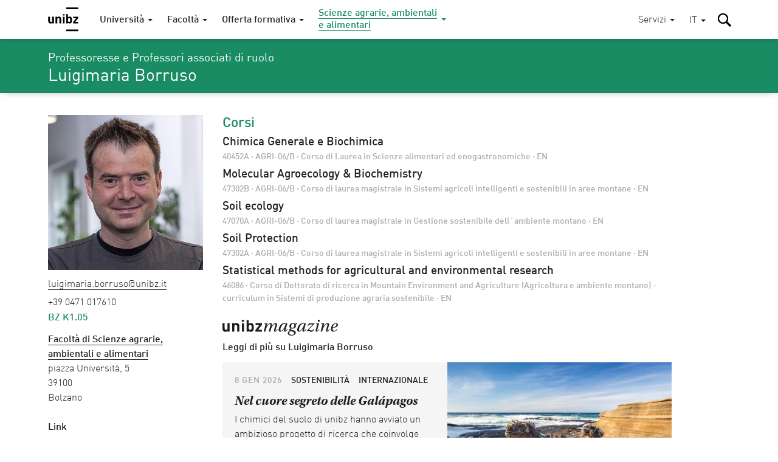

--- FILE ---
content_type: text/html; charset=utf-8
request_url: https://www.unibz.it/it/faculties/agricultural-environmental-food-sciences/academic-staff/person/30124-luigimaria-borruso
body_size: 15923
content:
<!DOCTYPE html><html lang="it-IT"> <head> <base href="https://www.unibz.it/"><!--[if lte IE 6]></base><![endif]--> <title>Luigimaria Borruso / Libera Università di Bolzano</title> <meta name="viewport" content="width=device-width,user-scalable=yes,initial-scale=1"><meta http-equiv="X-UA-Compatible" content="IE=edge"><meta name="apple-mobile-web-app-title" content="unibz"><meta name="application-name" content="unibz"><meta name="pageId" content="54"><meta name="generator" content="Silverstripe CMS" />
<meta http-equiv="Content-Type" content="text/html; charset=utf-8" />

    <link rel="alternate" hreflang="de-de" href="https://www.unibz.it/de/faculties/agricultural-environmental-food-sciences/academic-staff/" />

    <link rel="alternate" hreflang="en-gb" href="https://www.unibz.it/en/faculties/agricultural-environmental-food-sciences/academic-staff/" />

    <link rel="alternate" hreflang="it-it" href="https://www.unibz.it/it/faculties/agricultural-environmental-food-sciences/academic-staff/" />

    <link rel="alternate" hreflang="lld-it" href="https://www.unibz.it/lld/faculties/agricultural-environmental-food-sciences/academic-staff/" />

 <link rel="canonical" href="https://www.unibz.it/it/faculties/agricultural-environmental-food-sciences/academic-staff/person/30124-luigimaria-borruso"><meta property="og:type" content="website"><meta property="og:url" content="https://www.unibz.it/it/faculties/agricultural-environmental-food-sciences/academic-staff/person/30124-luigimaria-borruso"><meta name="twitter:url" content="https://www.unibz.it/it/faculties/agricultural-environmental-food-sciences/academic-staff/person/30124-luigimaria-borruso"><meta property="og:locale" content="it_IT">  <meta property="og:title" content="Luigimaria Borruso | Scienze agrarie, ambientali e alimentari"><meta name="twitter:title" content="Luigimaria Borruso | Scienze agrarie, ambientali e alimentari">    <meta property="og:image" content="https://www.unibz.it/assets/Profiles/luigimaria-borruso/Borruso-Luigi-Maria__FocusFillMaxWyIwLjAwIiwiMC4wMCIsMTIwMCw2MzBd.jpg"><meta name="twitter:image" content="https://www.unibz.it/assets/Profiles/luigimaria-borruso/Borruso-Luigi-Maria__FocusFillMaxWyIwLjAwIiwiMC4wMCIsMTIwMCw2MzBd.jpg">    <meta property="og:description" content="Benvenuti nel sito di unibz"><meta name="twitter:description" content="Benvenuti nel sito di unibz">  <meta name="twitter:card" content="summary_large_image">  <meta property="fb:app_id" content="129752476166">  <link rel="preload" href="_resources/themes/unibz/fonts/DINWebPro.woff" as="font" type="font/woff" crossorigin><link rel="preload" href="_resources/themes/unibz/fonts/DINWebPro-Light.woff" as="font" type="font/woff" crossorigin><link rel="preload" href="_resources/themes/unibz/fonts/DINWebPro-Medium.woff" as="font" type="font/woff" crossorigin>    <meta name="breakpoints-helper" content="bph" class="breakpoints-helper js-breakpoints"><meta name="referrer" content="no-referrer"><meta name="google-site-verification" content="JaftJ11qwjQsvVaJ9oi8A5zb65fcNYEb0L2ep3CD4ns">  <link rel="apple-touch-icon" sizes="57x57" href="_resources/themes/unibz/images/fav/apple-touch-icon-57x57.png"><link rel="apple-touch-icon" sizes="60x60" href="_resources/themes/unibz/images/fav/apple-touch-icon-60x60.png"><link rel="apple-touch-icon" sizes="72x72" href="_resources/themes/unibz/images/fav/apple-touch-icon-72x72.png"><link rel="apple-touch-icon" sizes="76x76" href="_resources/themes/unibz/images/fav/apple-touch-icon-76x76.png"><link rel="apple-touch-icon" sizes="114x114" href="_resources/themes/unibz/images/fav/apple-touch-icon-114x114.png"><link rel="apple-touch-icon" sizes="120x120" href="_resources/themes/unibz/images/fav/apple-touch-icon-120x120.png"><link rel="apple-touch-icon" sizes="144x144" href="_resources/themes/unibz/images/fav/apple-touch-icon-144x144.png"><link rel="apple-touch-icon" sizes="152x152" href="_resources/themes/unibz/images/fav/apple-touch-icon-152x152.png"><link rel="apple-touch-icon" sizes="180x180" href="_resources/themes/unibz/images/fav/apple-touch-icon-180x180.png"><link rel="icon" type="image/png" href="_resources/themes/unibz/images/fav/favicon-32x32.png" sizes="32x32"><link rel="icon" type="image/png" href="_resources/themes/unibz/images/fav/favicon-194x194.png" sizes="194x194"><link rel="icon" type="image/png" href="_resources/themes/unibz/images/fav/favicon-96x96.png" sizes="96x96"><link rel="icon" type="image/png" href="_resources/themes/unibz/images/fav/android-chrome-192x192.png" sizes="192x192"><link rel="icon" type="image/png" href="_resources/themes/unibz/images/fav/favicon-16x16.png" sizes="16x16"><link rel="shortcut icon" href="_resources/themes/unibz/images/fav/favicon.ico"><link rel="manifest" href="_resources/themes/unibz/images/fav/manifest.json"><meta name="msapplication-TileColor" content="#007be4"><meta name="msapplication-TileImage" content="_resources/themes/unibz/images/fav/mstile-144x144.png"><meta name="msapplication-config" content="_resources/themes/unibz/images/fav/browserconfig.xml"><link rel="mask-icon" href="_resources/themes/unibz/images/fav/safari-pinned-tab.svg" color="#007be4"><link rel="preload" href="/_resources/themes/unibz/css/main.css?m=1768560145" as="style">    <link rel="stylesheet" type="text/css" href="/_resources/themes/unibz/css/main.css?m=1768560145" />
</head> <body class="l-frame t-agr " data-token="bba6f611b8a7e1dba9c0b65e649268191ac21cc4"> <header class="header js-header"><a href="/it/faculties/agricultural-environmental-food-sciences/academic-staff/person/30124-luigimaria-borruso#MainContent" class="header_skipLink"> Skip to content </a><div class="header_inner l-container">  <h1 class="header_logo"><a class="header_logoLink" href="/it/"><span class="u-sr-only">Libera Università di Bolzano</span>  <svg class="logo " xmlns="http://www.w3.org/2000/svg" viewBox="0 0 65 52"><path d="M38.9 0.2h25.7v3.6H38.9V0.2zM12.6 34.5H9v-1.3c-1 1-2.2 1.5-3.6 1.5 -1.4 0-2.6-0.4-3.5-1.3 -1-1-1.5-2.4-1.5-4.1V20h3.7v8.8c0 0.9 0.3 1.6 0.8 2.1 0.4 0.4 1 0.6 1.6 0.6 0.7 0 1.2-0.2 1.6-0.6 0.5-0.5 0.8-1.1 0.8-2.1V20h3.7V34.5M28.2 34.5h-3.7v-8.8c0-0.9-0.3-1.6-0.8-2.1 -0.4-0.4-1-0.6-1.6-0.6 -0.7 0-1.2 0.2-1.6 0.6 -0.5 0.5-0.8 1.2-0.8 2.1v8.8H16V20h3.6v1.3c1-1 2.2-1.5 3.7-1.5 1.4 0 2.6 0.4 3.5 1.3 1 1 1.5 2.4 1.5 4.1V34.5M31.7 14.6h3.7v2.9h-3.7V14.6zM31.7 20h3.7v14.5h-3.7V20zM51.2 27.2c0 1.5-0.1 2.6-0.2 3.3 -0.2 1.2-0.6 2.1-1.3 2.8 -0.9 0.9-2.1 1.3-3.6 1.3 -1.5 0-2.7-0.5-3.6-1.5v1.4h-3.5V14.7h3.7v6.6c0.9-1 2-1.4 3.5-1.4 1.5 0 2.7 0.4 3.5 1.3 0.7 0.6 1.1 1.6 1.3 2.8C51.1 24.7 51.2 25.8 51.2 27.2M47.5 27.2c0-1.3-0.1-2.2-0.3-2.8 -0.4-0.9-1.1-1.4-2.1-1.4 -1.1 0-1.8 0.5-2.1 1.4 -0.2 0.6-0.3 1.5-0.3 2.8 0 1.3 0.1 2.2 0.3 2.8 0.4 0.9 1.1 1.4 2.1 1.4 1.1 0 1.8-0.5 2.1-1.4C47.4 29.4 47.5 28.5 47.5 27.2M64.6 34.5H53.5v-2.7l6.5-8.5h-6.1V20h10.8v2.8L58 31.3h6.6V34.5M38.9 47.4h25.7V51H38.9V47.4z"/></svg>  </a></h1><div class="header_item header_item-mobile"><a href="/it/faculties/agricultural-environmental-food-sciences/academic-staff/person/30124-luigimaria-borruso#" role="button" class="header_trigger js-header-toggler" data-target="#MainNav" data-block-scroll aria-label="Seleziona menù principale"><span class="header_triggerBurger"></span></a></div> <div class="nav js-header-target js-nav js-nav-themeItem noindex header_nav" id="MainNav" data-parent-id="#MainNav"><div class="nav_cover js-nav-themeItem noindex"></div><nav class="nav_inner"><ul class="nav_mainList">   <li class="nav_mainItem">       <a class="nav_mainLink js-nav-toggler has-navArrow " data-section="false" href="/it/" data-target="#Item-home-1"  ><span>Università</span></a><div class="nav_subContainer nav_subContainer-main js-nav-target noindex" id="Item-home-1"><ul class="nav_subList nav_subList-main">  <li class="nav_subItem"><a class="nav_subLink nav_subLink-large" href="/it/home/profile/"><span>Profilo</span> </a>  </li>  <li class="nav_subItem"><a class="nav_subLink nav_subLink-large" href="/it/home/organisation/"><span>Organizzazione</span> </a>  </li>  <li class="nav_subItem"><a class="nav_subLink nav_subLink-large" href="/it/home/research/"><span>Ricerca</span> </a>  </li>  <li class="nav_subItem"><a class="nav_subLink nav_subLink-large" href="/it/home/companies-and-partnerships/"><span>Aziende e cooperazioni</span> </a>  </li>  <li class="nav_subItem"><a class="nav_subLink nav_subLink-large" href="/it/home/sunrise-alliance/"><span>Alleanza SUNRISE</span> </a>  </li>  <li class="nav_subItem"><a class="nav_subLink nav_subLink-large" href="/it/home/sustainability-unibz/"><span>Sostenibilità a unibz</span> </a>  </li>  <li class="nav_subItem"><a class="nav_subLink nav_subLink-large" href="/it/home/third-mission/"><span>Terza missione</span> </a>  </li>  <li class="nav_subItem"><a class="nav_subLink nav_subLink-large" href="/it/home/alumni/"><span>Alumni</span> </a>  </li>  <li class="nav_subItem"><a class="nav_subLink nav_subLink-large" href="/it/home/position-calls/"><span>Lavora con noi</span> </a>  </li>  <li class="nav_subItem"><a class="nav_subLink nav_subLink-large" href="/it/home/assignments/"><span>Conferimento incarichi e gare</span> </a>  </li>  <li class="nav_subItem"><a class="nav_subLink nav_subLink-large" href="https://www.unibzmagazine.it"><span>Magazine</span> </a>  </li>  <li class="nav_subItem"><a class="nav_subLink nav_subLink-large" href="/it/home/5x1000/"><span>5x1000 e donazioni</span> </a>  </li>  <li class="nav_subItem"><a class="nav_subLink nav_subLink-large" href="/it/home/quality-assurance/"><span> Assicurazione Qualità</span> </a>  </li>  </ul></div>    </li>  <li class="nav_mainItem">       <a class="nav_mainLink js-nav-toggler has-navArrow " data-section="false" href="/it/faculties/" data-target="#Item-faculties-2"  ><span>Facoltà</span></a><div class="nav_subContainer nav_subContainer-main js-nav-target noindex" id="Item-faculties-2"><ul class="nav_subList nav_subList-main">  <li class="nav_subItem"><a class="nav_subLink nav_subLink-large" href="/it/faculties/agricultural-environmental-food-sciences/"><span>Scienze agrarie, ambientali e alimentari</span> </a>  </li>  <li class="nav_subItem"><a class="nav_subLink nav_subLink-large" href="/it/faculties/design-art/"><span>Design e Arti</span> </a>  </li>  <li class="nav_subItem"><a class="nav_subLink nav_subLink-large" href="/it/faculties/economics-management/"><span>Economia</span> </a>  </li>  <li class="nav_subItem"><a class="nav_subLink nav_subLink-large" href="/it/faculties/education/"><span>Scienze della Formazione</span> </a>  </li>  <li class="nav_subItem"><a class="nav_subLink nav_subLink-large" href="/it/faculties/engineering/"><span>Ingegneria</span> </a>  </li>  </ul></div>    </li>  <li class="nav_mainItem">    <a class="nav_mainLink js-nav-toggler has-navArrow" href="/it/offerta-formativa/" data-target="#SecondaryItem-offerta-formativa-3"><span>Offerta formativa</span></a><div class="nav_subContainer nav_subContainer-main js-nav-target noindex" id="SecondaryItem-offerta-formativa-3"><ul class="nav_subList nav_subList-main">  <li class="nav_subItem nav_subItem-inline">  <a class="nav_subLink nav_subLink-inline has-navArrow js-nav-subToggler" href="/it/faculties/agricultural-environmental-food-sciences/bachelor-food-enogastronomy-sciences/" data-section="false" data-target="#TertiaryItem-Bachelor-0"><span>  Laurea  </span></a><div class="nav_subContainer nav_subContainer-grid js-nav-subTarget noindex" id="TertiaryItem-Bachelor-0"><ul class="nav_subList nav_subList-grid">  <li class="nav_subItem nav_subItem-grid"><a class="nav_subLink" href="/it/faculties/agricultural-environmental-food-sciences/bachelor-food-enogastronomy-sciences/"><span class="u-fw-bold nav_subLabel">AGR</span> <span>  Scienze alimentari ed enogastronomiche  </span></a></li>  <li class="nav_subItem nav_subItem-grid"><a class="nav_subLink" href="/it/faculties/agricultural-environmental-food-sciences/bachelor-sustainable-agriculture-forestry-mountain-environments/"><span class="u-fw-bold nav_subLabel">AGR</span> <span>  Agricoltura sostenibile e Gestione forestale in Ambiente montano  </span></a></li>  <li class="nav_subItem nav_subItem-grid"><a class="nav_subLink" href="/it/faculties/design-art/bachelor-art/"><span class="u-fw-bold nav_subLabel">DES</span> <span>  Design e Arti - Curriculum Arte  </span></a></li>  <li class="nav_subItem nav_subItem-grid"><a class="nav_subLink" href="/it/faculties/design-art/bachelor-design/"><span class="u-fw-bold nav_subLabel">DES</span> <span>  Design e Arti - Curriculum Design  </span></a></li>  <li class="nav_subItem nav_subItem-grid"><a class="nav_subLink" href="/it/faculties/economics-management/bachelor-economics-management/"><span class="u-fw-bold nav_subLabel">ECO</span> <span>  Economia e Management  </span></a></li>  <li class="nav_subItem nav_subItem-grid"><a class="nav_subLink" href="/it/faculties/economics-management/bachelor-economics-politics-ethics/"><span class="u-fw-bold nav_subLabel">ECO</span> <span>  Economia, Politica ed Etica  </span></a></li>  <li class="nav_subItem nav_subItem-grid"><a class="nav_subLink" href="/it/faculties/economics-management/bachelor-tourism-sport-event-management/"><span class="u-fw-bold nav_subLabel">ECO</span> <span>  Management del Turismo, dello Sport e degli Eventi  </span></a></li>  <li class="nav_subItem nav_subItem-grid"><a class="nav_subLink" href="/it/faculties/education/bachelor-communication-sciences-culture/"><span class="u-fw-bold nav_subLabel">EDU</span> <span>  Scienze della Comunicazione e Cultura  </span></a></li>  <li class="nav_subItem nav_subItem-grid"><a class="nav_subLink" href="/it/faculties/education/bachelor-social-education/"><span class="u-fw-bold nav_subLabel">EDU</span> <span>  Scienze dell&#039;Educazione  </span></a></li>  <li class="nav_subItem nav_subItem-grid"><a class="nav_subLink" href="/it/faculties/education/bachelor-social-work/"><span class="u-fw-bold nav_subLabel">EDU</span> <span>  Servizio sociale  </span></a></li>  <li class="nav_subItem nav_subItem-grid"><a class="nav_subLink" href="/it/faculties/engineering/bachelor-computer-science/"><span class="u-fw-bold nav_subLabel">ENG</span> <span>  Informatica  </span></a></li>  <li class="nav_subItem nav_subItem-grid"><a class="nav_subLink" href="/it/faculties/engineering/bachelor-electronic-information-engineering/"><span class="u-fw-bold nav_subLabel">ENG</span> <span>  Ingegneria elettronica e dell’Informazione  </span></a></li>  <li class="nav_subItem nav_subItem-grid"><a class="nav_subLink" href="/it/faculties/engineering/bachelor-industrial-mechanical-engineering/"><span class="u-fw-bold nav_subLabel">ENG</span> <span>  Ingegneria industriale meccanica  </span></a></li>  <li class="nav_subItem nav_subItem-grid"><a class="nav_subLink" href="/it/faculties/engineering/bachelor-informatics-management-digital-business/"><span class="u-fw-bold nav_subLabel">ENG</span> <span>  Informatica e Management delle Aziende digitali  </span></a></li>  <li class="nav_subItem nav_subItem-grid"><a class="nav_subLink" href="/it/faculties/engineering/bachelor-wood-technology/"><span class="u-fw-bold nav_subLabel">ENG</span> <span>  Tecnologie del Legno  </span></a></li>  </ul></div>  </li>  <li class="nav_subItem nav_subItem-inline">  <a class="nav_subLink nav_subLink-inline has-navArrow js-nav-subToggler" href="/it/faculties/agricultural-environmental-food-sciences/master-environmental-management-mountain-areas/" data-section="false" data-target="#TertiaryItem-Master-1"><span>  Laurea magistrale  </span></a><div class="nav_subContainer nav_subContainer-grid js-nav-subTarget noindex" id="TertiaryItem-Master-1"><ul class="nav_subList nav_subList-grid">  <li class="nav_subItem nav_subItem-grid"><a class="nav_subLink" href="/it/faculties/agricultural-environmental-food-sciences/master-environmental-management-mountain-areas/"><span class="u-fw-bold nav_subLabel">AGR</span> <span>  Environmental Management of Mountain Areas  </span></a></li>  <li class="nav_subItem nav_subItem-grid"><a class="nav_subLink" href="/it/faculties/agricultural-environmental-food-sciences/master-food-sciences-innovation-authenticity/"><span class="u-fw-bold nav_subLabel">AGR</span> <span>  Food Sciences for Innovation and Authenticity  </span></a></li>  <li class="nav_subItem nav_subItem-grid"><a class="nav_subLink" href="/it/faculties/agricultural-environmental-food-sciences/master-horticultural-science/"><span class="u-fw-bold nav_subLabel">AGR</span> <span>  Horticultural Science (IMaHS)  </span></a></li>  <li class="nav_subItem nav_subItem-grid"><a class="nav_subLink" href="/it/faculties/agricultural-environmental-food-sciences/master-smart-sustainable-agriculture-systems-mountain-areas/"><span class="u-fw-bold nav_subLabel">AGR</span> <span>  Smart Sustainable Agriculture Systems in Mountain Areas  </span></a></li>  <li class="nav_subItem nav_subItem-grid"><a class="nav_subLink" href="/it/faculties/agricultural-environmental-food-sciences/master-viticulture-enology-wine-marketing/"><span class="u-fw-bold nav_subLabel">AGR</span> <span>  Viticulture, Enology and Wine Marketing  </span></a></li>  <li class="nav_subItem nav_subItem-grid"><a class="nav_subLink" href="/it/faculties/design-art/master-critical-creative-practices/"><span class="u-fw-bold nav_subLabel">DES</span> <span>  Critical Creative Practices  </span></a></li>  <li class="nav_subItem nav_subItem-grid"><a class="nav_subLink" href="/it/faculties/design-art/master-eco-social-design/"><span class="u-fw-bold nav_subLabel">DES</span> <span>  Eco-Social Design  </span></a></li>  <li class="nav_subItem nav_subItem-grid"><a class="nav_subLink" href="/it/faculties/economics-management/master-accounting-finance/"><span class="u-fw-bold nav_subLabel">ECO</span> <span>  Accounting e Finanza  </span></a></li>  <li class="nav_subItem nav_subItem-grid"><a class="nav_subLink" href="/it/faculties/economics-management/master-data-analytics-economics-management/"><span class="u-fw-bold nav_subLabel">ECO</span> <span>  Data Analytics for Economics and Management  </span></a></li>  <li class="nav_subItem nav_subItem-grid"><a class="nav_subLink" href="/it/faculties/economics-management/master-entrepreneurship-innovation/"><span class="u-fw-bold nav_subLabel">ECO</span> <span>  Entrepreneurship and Innovation  </span></a></li>  <li class="nav_subItem nav_subItem-grid"><a class="nav_subLink" href="/it/faculties/economics-management/master-public-policy-innovative-governance/"><span class="u-fw-bold nav_subLabel">ECO</span> <span>  Politiche pubbliche e Governance innovativa  </span></a></li>  <li class="nav_subItem nav_subItem-grid"><a class="nav_subLink" href="/it/faculties/economics-management/master-tourism-management/"><span class="u-fw-bold nav_subLabel">ECO</span> <span>  Tourism Management  </span></a></li>  <li class="nav_subItem nav_subItem-grid"><a class="nav_subLink" href="/it/faculties/education/master-primary-education/"><span class="u-fw-bold nav_subLabel">EDU</span> <span>  Scienze della Formazione primaria  </span></a></li>  <li class="nav_subItem nav_subItem-grid"><a class="nav_subLink" href="/it/faculties/education/master-social-work-social-policy/"><span class="u-fw-bold nav_subLabel">EDU</span> <span>  Lavoro sociale e Politiche sociali  </span></a></li>  <li class="nav_subItem nav_subItem-grid"><a class="nav_subLink" href="/it/faculties/engineering/master-computing-data-science/"><span class="u-fw-bold nav_subLabel">ENG</span> <span>  Computing for Data Science  </span></a></li>  <li class="nav_subItem nav_subItem-grid"><a class="nav_subLink" href="/it/faculties/engineering/master-energy-engineering/"><span class="u-fw-bold nav_subLabel">ENG</span> <span>  Energy Engineering  </span></a></li>  <li class="nav_subItem nav_subItem-grid"><a class="nav_subLink" href="/it/faculties/engineering/master-industrial-mechanical-engineering/"><span class="u-fw-bold nav_subLabel">ENG</span> <span>  Industrial Mechanical Engineering  </span></a></li>  <li class="nav_subItem nav_subItem-grid"><a class="nav_subLink" href="/it/faculties/engineering/master-smart-technologies-sports-health/"><span class="u-fw-bold nav_subLabel">ENG</span> <span>  Smart Technologies for Sports and Health    </span></a></li>  <li class="nav_subItem nav_subItem-grid"><a class="nav_subLink" href="/it/faculties/engineering/master-software-engineering/"><span class="u-fw-bold nav_subLabel">ENG</span> <span>  Software Engineering  </span></a></li>  </ul></div>  </li>  <li class="nav_subItem nav_subItem-inline">  <a class="nav_subLink nav_subLink-inline has-navArrow js-nav-subToggler" href="/it/faculties/agricultural-environmental-food-sciences/master-sustainable-management-geo-hydrological-risk-mountain-areas/" data-section="false" data-target="#TertiaryItem-ExecutiveMaster-2"><span>  Executive Master  </span></a><div class="nav_subContainer nav_subContainer-grid js-nav-subTarget noindex" id="TertiaryItem-ExecutiveMaster-2"><ul class="nav_subList nav_subList-grid">  <li class="nav_subItem nav_subItem-grid"><a class="nav_subLink" href="/it/faculties/agricultural-environmental-food-sciences/master-sustainable-management-geo-hydrological-risk-mountain-areas/"><span class="u-fw-bold nav_subLabel">AGR</span> <span>  Gestione sostenibile del Rischio idro-geologico in Ambienti montani  </span></a></li>  <li class="nav_subItem nav_subItem-grid"><a class="nav_subLink" href="/it/faculties/design-art/1st-level-master-future-art-museums/"><span class="u-fw-bold nav_subLabel">DES</span> <span>  Future of Art Museums – FOAM  </span></a></li>  <li class="nav_subItem nav_subItem-grid"><a class="nav_subLink" href="/it/faculties/economics-management/master-digital-socially-sustainable-human-resources-management/"><span class="u-fw-bold nav_subLabel">ECO</span> <span>  Gestione digitale e socialmente sostenibile delle Risorse umane   </span></a></li>  <li class="nav_subItem nav_subItem-grid"><a class="nav_subLink" href="/it/faculties/economics-management/master-european-public-administration/"><span class="u-fw-bold nav_subLabel">ECO</span> <span>  Amministrazione Pubblica Europea per le nuove Generazioni  </span></a></li>  <li class="nav_subItem nav_subItem-grid"><a class="nav_subLink" href="/it/faculties/education/master-edenspaces/"><span class="u-fw-bold nav_subLabel">EDU</span> <span>  Progettazione di Paesaggi educanti tra Pedagogia, Architettura e Design in Dialogo con la Natura – EDENSPACES  </span></a></li>  <li class="nav_subItem nav_subItem-grid"><a class="nav_subLink" href="/it/faculties/engineering/master-fire-safety-engineering/"><span class="u-fw-bold nav_subLabel">ENG</span> <span>  Fire Safety Engineering  </span></a></li>  </ul></div>  </li>  <li class="nav_subItem nav_subItem-inline">  <a class="nav_subLink nav_subLink-inline has-navArrow js-nav-subToggler" href="/it/faculties/agricultural-environmental-food-sciences/phd-in-food-engineering-and-biotechnology/" data-section="false" data-target="#TertiaryItem-PhD-3"><span>  Dottorato di ricerca  </span></a><div class="nav_subContainer nav_subContainer-grid js-nav-subTarget noindex" id="TertiaryItem-PhD-3"><ul class="nav_subList nav_subList-grid">  <li class="nav_subItem nav_subItem-grid"><a class="nav_subLink" href="/it/faculties/agricultural-environmental-food-sciences/phd-in-food-engineering-and-biotechnology/"><span class="u-fw-bold nav_subLabel">AGR</span> <span>  Food Engineering and Biotechnology  </span></a></li>  <li class="nav_subItem nav_subItem-grid"><a class="nav_subLink" href="/it/faculties/agricultural-environmental-food-sciences/phd-mountain-environment-agriculture/"><span class="u-fw-bold nav_subLabel">AGR</span> <span>  Mountain Environment and Agriculture  </span></a></li>  <li class="nav_subItem nav_subItem-grid"><a class="nav_subLink" href="/it/faculties/design-art/phd-experimental-research-design-art-technologies/"><span class="u-fw-bold nav_subLabel">DES</span> <span>  Experimental Research through Design, Art and Technologies  </span></a></li>  <li class="nav_subItem nav_subItem-grid"><a class="nav_subLink" href="/it/faculties/economics-management/phd-economics-finance/"><span class="u-fw-bold nav_subLabel">ECO</span> <span>  Economics and Finance  </span></a></li>  <li class="nav_subItem nav_subItem-grid"><a class="nav_subLink" href="/it/faculties/economics-management/phd-in-management/"><span class="u-fw-bold nav_subLabel">ECO</span> <span>  Management  </span></a></li>  <li class="nav_subItem nav_subItem-grid"><a class="nav_subLink" href="/it/faculties/education/phd-education-social-sciences/"><span class="u-fw-bold nav_subLabel">EDU</span> <span>  Scienze Educative e Sociali  </span></a></li>  <li class="nav_subItem nav_subItem-grid"><a class="nav_subLink" href="/it/faculties/education/phd-linguistics/"><span class="u-fw-bold nav_subLabel">EDU</span> <span>  Linguistica  </span></a></li>  <li class="nav_subItem nav_subItem-grid"><a class="nav_subLink" href="/it/faculties/engineering/phd-advanced-systems-engineering/"><span class="u-fw-bold nav_subLabel">ENG</span> <span>  Advanced-Systems Engineering  </span></a></li>  <li class="nav_subItem nav_subItem-grid"><a class="nav_subLink" href="/it/faculties/engineering/phd-computer-science/"><span class="u-fw-bold nav_subLabel">ENG</span> <span>  Computer Science  </span></a></li>  <li class="nav_subItem nav_subItem-grid"><a class="nav_subLink" href="/it/faculties/engineering/phd-sustainable-energy-technologies/"><span class="u-fw-bold nav_subLabel">ENG</span> <span>  Sustainable Energy and Technologies  </span></a></li>  </ul></div>  </li>  <li class="nav_subItem nav_subItem-inline">  <a class="nav_subLink nav_subLink-inline has-navArrow js-nav-subToggler" href="/it/faculties/education/training-courses-60-cfu/" data-section="false" data-target="#TertiaryItem-LifelongLearning-4"><span>  Apprendimento permanente  </span></a><div class="nav_subContainer nav_subContainer-grid js-nav-subTarget noindex" id="TertiaryItem-LifelongLearning-4"><ul class="nav_subList nav_subList-grid">  <li class="nav_subItem nav_subItem-grid"><a class="nav_subLink" href="/it/faculties/education/training-courses-60-cfu/"><span class="u-fw-bold nav_subLabel">EDU</span> <span>  Percorsi di Formazione iniziale dei Docenti della Scuola secondaria di primo e secondo Grado in Lingua Italiana  </span></a></li>  <li class="nav_subItem nav_subItem-grid"><a class="nav_subLink" href="/it/faculties/education/antropolad/"><span class="u-fw-bold nav_subLabel">EDU</span> <span>  Corso di alta formazione in Lingua e Cultura ladina e Antropologia alpina (ANTROPOLAD)  </span></a></li>  <li class="nav_subItem nav_subItem-grid"><a class="nav_subLink" href="/it/faculties/education/training-course-teaching-qualification-procedure/"><span class="u-fw-bold nav_subLabel">EDU</span> <span>  Percorso formativo per la Procedura Abilitante  </span></a></li>  <li class="nav_subItem nav_subItem-grid"><a class="nav_subLink" href="/it/faculties/education/training-course-substantial-suitability/"><span class="u-fw-bold nav_subLabel">EDU</span> <span>  Percorso formativo per l’Idoneità Sostanziale  </span></a></li>  <li class="nav_subItem nav_subItem-grid"><a class="nav_subLink" href="/it/faculties/education/training-course-primary-school-german-teachers/"><span class="u-fw-bold nav_subLabel">EDU</span> <span>  Corso di formazione per insegnanti di tedesco seconda lingua della scuola primaria in lingua italiana della Provincia di Bolzano  </span></a></li>  <li class="nav_subItem nav_subItem-grid"><a class="nav_subLink" href="/it/faculties/education/teaching-children-special-needs/"><span class="u-fw-bold nav_subLabel">EDU</span> <span>  Percorsi di specializzazione per il sostegno agli alunni e alle alunne con disabilità della scuola dell’infanzia e primaria e della scuola secondaria di I e II grado  </span></a></li>  <li class="nav_subItem nav_subItem-grid"><a class="nav_subLink" href="/it/faculties/engineering/edih-training-artificial-intelligence/"><span class="u-fw-bold nav_subLabel">ENG</span> <span>  EDIH Training - Intelligenza Artificiale  </span></a></li>  <li class="nav_subItem nav_subItem-grid"><a class="nav_subLink" href="/it/faculties/further-courses/studium-generale/"><span class="u-fw-bold nav_subLabel">LLL</span> <span>  Studium Generale  </span></a></li>  <li class="nav_subItem nav_subItem-grid"><a class="nav_subLink" href="/it/faculties/further-courses/senior-students/"><span class="u-fw-bold nav_subLabel">LLL</span> <span>  Senior Students  </span></a></li>  <li class="nav_subItem nav_subItem-grid"><a class="nav_subLink" href="/it/faculties/further-courses/junior-uni/"><span class="u-fw-bold nav_subLabel">LLL</span> <span>  Junior Uni  </span></a></li>  </ul></div>  </li>  </ul></div>    </li>      <li class="nav_mainItem">     <a class="nav_mainLink js-nav-toggler has-navArrow nav_mainLink-theme is-section" data-section="true" href="/it/faculties/agricultural-environmental-food-sciences/" data-target="#Item-agricultural-environmental-food-sciences-38"  data-theme="true"  ><span>Scienze agrarie, ambientali e alimentari</span></a><div class="nav_subContainer nav_subContainer-main js-nav-target noindex" id="Item-agricultural-environmental-food-sciences-38"><ul class="nav_subList nav_subList-main">  <li class="nav_subItem"><a class="nav_subLink nav_subLink-large is-link" href="/it/faculties/agricultural-environmental-food-sciences/bachelor-food-enogastronomy-sciences/"><span>Laurea in Scienze alimentari ed enogastronomiche</span> </a>  </li>  <li class="nav_subItem"><a class="nav_subLink nav_subLink-large is-link" href="/it/faculties/agricultural-environmental-food-sciences/bachelor-sustainable-agriculture-forestry-mountain-environments/"><span>Laurea in Agricoltura sostenibile e Gestione forestale in Ambiente montano</span> </a>  </li>  <li class="nav_subItem"><a class="nav_subLink nav_subLink-large is-link" href="/it/faculties/agricultural-environmental-food-sciences/master-environmental-management-mountain-areas/"><span>Master in Environmental Management of Mountain Areas</span> </a>  </li>  <li class="nav_subItem"><a class="nav_subLink nav_subLink-large is-link" href="/it/faculties/agricultural-environmental-food-sciences/master-food-sciences-innovation-authenticity/"><span>Master in Food Sciences for Innovation and Authenticity</span> </a>  </li>  <li class="nav_subItem"><a class="nav_subLink nav_subLink-large is-link" href="/it/faculties/agricultural-environmental-food-sciences/master-horticultural-science/"><span>Master in Horticultural Science (IMaHS)</span> </a>  </li>  <li class="nav_subItem"><a class="nav_subLink nav_subLink-large is-link" href="/it/faculties/agricultural-environmental-food-sciences/master-smart-sustainable-agriculture-systems-mountain-areas/"><span>Master in Smart Sustainable Agriculture Systems in Mountain Areas</span> </a>  </li>  <li class="nav_subItem"><a class="nav_subLink nav_subLink-large is-link" href="/it/faculties/agricultural-environmental-food-sciences/master-viticulture-enology-wine-marketing/"><span>Master in Viticulture, Enology and Wine Marketing</span> </a>  </li>  <li class="nav_subItem"><a class="nav_subLink nav_subLink-large is-link" href="/it/faculties/agricultural-environmental-food-sciences/master-sustainable-management-geo-hydrological-risk-mountain-areas/"><span>Master di 2° livello in Gestione sostenibile del Rischio idro-geologico in Ambienti montani</span> </a>  </li>  <li class="nav_subItem"><a class="nav_subLink nav_subLink-large is-link" href="/it/faculties/agricultural-environmental-food-sciences/phd-in-food-engineering-and-biotechnology/"><span>PhD in Food Engineering and Biotechnology</span> </a>  </li>  <li class="nav_subItem"><a class="nav_subLink nav_subLink-large is-link" href="/it/faculties/agricultural-environmental-food-sciences/phd-mountain-environment-agriculture/"><span>PhD in Mountain Environment and Agriculture</span> </a>  </li>  <li class="nav_subItem"><a class="nav_subLink nav_subLink-large is-current" href="/it/faculties/agricultural-environmental-food-sciences/academic-staff/"><span>Personale accademico</span> </a>  </li>  <li class="nav_subItem"><a class="nav_subLink nav_subLink-large is-link" href="/it/faculties/agricultural-environmental-food-sciences/faculty-secretariat/"><span>Segreteria di Facoltà</span> </a>  </li>  <li class="nav_subItem"><a class="nav_subLink nav_subLink-large is-link" href="/it/faculties/agricultural-environmental-food-sciences/laboratories-staff/"><span>Staff Laboratori</span> </a>  </li>  <li class="nav_subItem"><a class="nav_subLink nav_subLink-large is-link" href="/it/faculties/agricultural-environmental-food-sciences/faculty-bodies/"><span>Organi di Facoltà</span> </a>  </li>  <li class="nav_subItem"><a class="nav_subLink nav_subLink-large is-link" href="/it/faculties/agricultural-environmental-food-sciences/research/"><span>Ricerca</span> </a>  </li>  <li class="nav_subItem"><a class="nav_subLink nav_subLink-large is-link" href="/it/faculties/agricultural-environmental-food-sciences/esami-di-stato/"><span>Esami di stato</span> </a>  </li>  <li class="nav_subItem"><a class="nav_subLink nav_subLink-large is-link" href="/it/faculties/agricultural-environmental-food-sciences/timetable/"><span>Timetable</span> </a>  </li>  </ul></div>  </li>      <li class="nav_mainItem nav_mainItem-push">     <a class="nav_mainLink js-nav-toggler has-navArrow nav_mainLink-utility" data-section="false" href="/it/services/" data-target="#Item-services-6"  ><span>Servizi</span></a><div class="nav_subContainer nav_subContainer-main js-nav-target noindex" id="Item-services-6"><ul class="nav_subList nav_subList-main">  <li class="nav_subItem"><a class="nav_subLink nav_subLink-large" href="/it/services/orientation/"><span>Orientamento</span> </a>  </li>  <li class="nav_subItem"><a class="nav_subLink nav_subLink-large" href="/it/services/info-for-students/"><span>Info per studenti e studentesse unibz</span> </a>  </li>  <li class="nav_subItem"><a class="nav_subLink nav_subLink-large" href="/it/services/orientation/studying-without-barriers/"><span>Studiare senza barriere</span> </a>  </li>  <li class="nav_subItem"><a class="nav_subLink nav_subLink-large" href="/it/services/orientation/students-with-children/"><span>Studiare con figli</span> </a>  </li>  <li class="nav_subItem"><a class="nav_subLink nav_subLink-large" href="/it/applicants/international/incoming-exchange-students/"><span>Incoming Exchange Students</span> </a>  </li>  <li class="nav_subItem"><a class="nav_subLink nav_subLink-large" href="https://my.scientificnet.org/"><span>My SNS (Portale Student*)</span> </a>  </li>  <li class="nav_subItem"><a class="nav_subLink nav_subLink-large" href="/it/services/press/"><span>Stampa</span> </a>  </li>  <li class="nav_subItem"><a class="nav_subLink nav_subLink-large" href="/it/services/library/"><span>Biblioteca</span> </a>  </li>  <li class="nav_subItem"><a class="nav_subLink nav_subLink-large" href="/it/services/language-centre/"><span>Centro linguistico</span> </a>  </li>  <li class="nav_subItem"><a class="nav_subLink nav_subLink-large" href="/it/services/ict-services/"><span>Servizi ICT</span> </a>  </li>  <li class="nav_subItem"><a class="nav_subLink nav_subLink-large" href="/it/services/unishop/"><span>unishop</span> </a>  </li>  <li class="nav_subItem"><a class="nav_subLink nav_subLink-large" href="/it/services/event-management-lecture-halls/"><span>Organizzazione eventi e gestione spazi</span> </a>  </li>  <li class="nav_subItem"><a class="nav_subLink nav_subLink-large" href="/it/services/recognition-foreign-qualifications/"><span>Riconoscimento titoli esteri</span> </a>  </li>  <li class="nav_subItem"><a class="nav_subLink nav_subLink-large" href="/it/timetable/"><span>Orari delle lezioni</span> </a>  </li>  </ul></div>  </li>   </ul></nav></div>  <div class="header_item header_item-first"> <div class="langDropdown noindex">   <a href="/it/faculties/agricultural-environmental-food-sciences/academic-staff/person/30124-luigimaria-borruso#" role="button" class="langDropdown_trigger js-header-toggler has-navArrow" data-target="#MainLang"><span class="u-sr-only">Seleziona la lingua. Lingua attuale: IT</span><span aria-hidden="true">IT</span> </a>  <ul class="langDropdown_list js-header-target" id="MainLang">      <li class="langDropdown_item"><a class="langDropdown_link" href="/de/faculties/agricultural-environmental-food-sciences/academic-staff/person/30124-luigimaria-borruso" rel="alternate" hreflang="de-de" aria-label="Auf Deutsch"><span aria-hidden="true">DE</span></a></li>      <li class="langDropdown_item"><a class="langDropdown_link" href="/en/faculties/agricultural-environmental-food-sciences/academic-staff/person/30124-luigimaria-borruso" rel="alternate" hreflang="en-gb" aria-label="In English"><span aria-hidden="true">EN</span></a></li>          </ul></div> </div><div class="header_item header_item-second"><a href="/it/faculties/agricultural-environmental-food-sciences/academic-staff/person/30124-luigimaria-borruso#" role="button" class="header_trigger js-header-toggler"  data-target="#MainSearch" data-focus-element=".js-focus-target" aria-label="Seleziona la ricerca"> <svg class="icon icon-search-black header_triggerIcon u-pull-top-quarter"  >  <use xlink:href="_resources/themes/unibz/images/sprite_icons.svg#search-black"></use></svg> <span class="header_triggerBurger header_triggerBurger-closeOnly"></span> </a> <div id="MainSearch" class="mainSearch js-search js-header-target"  data-index="www_unibz_it_n5aq1k2qev_pages_" data-application="N5AQ1K2QEV" data-apikey="e3be08ec2bd482d4db77321b2aecab0e"  ><div class="l-container">  <form class="mainSearch_form" action="https://www.google.de/search" method="get" target="_blank"><input type="text" name="q" class="mainSearch_input js-focus-target" placeholder="Cerca..." autocomplete="off"> <input type="hidden" name="sitesearch" value="https://www.unibz.it/">  <button class="mainSearch_btn" type="submit"> <svg class="icon icon-search-white "  >  <use xlink:href="_resources/themes/unibz/images/sprite_icons.svg#search-white"></use></svg> <span class="u-sr-only"> Cerca </span></button></form><!-- Search results template --><script type="application/javascript" src="/_resources/themes/unibz/js/vendor/iframemanager.js?m=1768560145"></script>
<script type="application/javascript" src="/_resources/themes/unibz/js/main.js?m=1768560145"></script>
<script id="searchResults" type="text/x-dot-template"><div class="mainSearch_resultsHeader">
        <div class="l-container typography">
          <span>{{=it.totalCount}} Risultati per "{{=it.query}}"</span>
        </div>
      </div>
      <div class="l-container typography">
        {{ if(it.hits.length > 0){ }}
          {{ for (var i = 0; i < it.hits.length; i++) { var hit = it.hits[i]; }}
            <div class="mainSearch_resultItem">
              <a href="{{=hit.url}}" class="mainSearch_resultLink">
                  <h4 class="mainSearch_resultTitle">{{=hit.title}}</h4>
                  <p class="mainSearch_resultExcerpt">{{=hit.excerpt}}</p>
              </a>
            </div>
          {{ } }}
          {{ if(it.hasMoreResults){ }}
            <div class="mainSearch_loadMoreContainer">
              <button class="mainSearch_loadMoreBtn js-load-more" type="button"> Carica più risultati </button>
            </div>
          {{ } }}
        {{ } else { }}
          <div class="mainSearch_resultItem"> Nessun risultato </div>
        {{ } }}
      </div></script><!-- Search Results Container --><div class="mainSearch_results"><div class="mainSearch_resultsContainer"></div></div></form></div></div> </div></div></header> <main class="l-main" id="MainContent">  <section id="Organism-356" class="l-sectionLarge"><div class="heroSmall u-bg-theme"><div class="l-container">  <p class="heroSmall_label">Professoresse e Professori associati di ruolo</p>   <h1 class="heroSmall_title">
  
    <span>Luigimaria Borruso</span>
  
</h1>  </div></div></section>   <section id="Organism-Person-54" class="l-section"><div class="l-container"><div class="g-row"><div class="g g-4@md g-3@lg"><div class="g-row">   <div class="g g-8 g-6@sm g-12@md g-6@print"><p class="u-push-btm-half@sm">                                   <img class="u-img-full u-padd-rgt-quarter lazyload"  src="/assets/Profiles/luigimaria-borruso/Borruso-Luigi-Maria__Resampled.jpg" data-src="/assets/Profiles/luigimaria-borruso/Borruso-Luigi-Maria__Resampled.jpg" loading="lazy"  data-srcset="/assets/Profiles/luigimaria-borruso/Borruso-Luigi-Maria__Resampled.jpg 2x" alt="">     </p></div>  <div class="g g-12@md g-6@print">  <p class="u-push-btm-quarter"><a href="&#109;&#x61;&#105;&#x6c;&#116;&#x6f;&#58;&#x6c;&#117;&#x69;&#103;&#x69;&#109;&#x61;&#114;&#x69;&#97;&#x2e;&#98;&#x6f;&#114;&#x72;&#117;&#x73;&#111;&#x40;&#117;&#x6e;&#105;&#x62;&#122;&#x2e;&#105;&#x74;" class="u-td-underline u-tt-lowercase u-wordBreak">&#108;&#x75;&#105;&#x67;&#105;&#x6d;&#97;&#x72;&#105;&#x61;&#46;&#x62;&#111;&#x72;&#114;&#x75;&#115;&#x6f;&#64;&#x75;&#110;&#x69;&#98;&#x7a;&#46;&#x69;&#116;</a> </p>   <p class="u-push-btm-1"><a href="tel:+39 0471 017610">+39 0471 017610</a></p>    <span  class="u-push-btm-none u-tt-caps u-c-theme u-fw-bold" >BZ K1.05</span>   <address class="u-padd-top-half u-push-btm">   <a href="/it/faculties/agricultural-environmental-food-sciences/academic-staff/" class="u-td-underline"><strong>Facoltà di Scienze agrarie, ambientali e alimentari</strong></a>  <br>  piazza Università, 5<br>39100<br>Bolzano</address>    <div class="u-push-btm"><strong>Link</strong><br>  <p class="u-push-btm-half"> <a href="https://webservices.scientificnet.org/rest/uisdata/api/v1/people/30124/cv" class="u-td-underline" target="_blank">Curriculum Vitae</a> </p>    <p class="u-push-btm-half"> <a href="https://bia.unibz.it/esploro/search/outputs?query=any,contains,*&amp;enable_asterisk_search=true&amp;page=1&amp;institution=39UBZ_INST&amp;scope=Research&amp;sort=date_d&amp;facet=facet_esploro_local_field_009,include,Free%20University%20Of%20Bozen%20Bolzano%20Unibz&amp;lang=it&amp;mfacet=facet_creator,include,Luigimaria%20Borruso,1" class="u-td-underline" target="_blank">Tutte le Pubblicazioni</a> </p>     <p class="u-push-btm-half"> <a href="https://www.linkedin.com/in/luigi-borruso-6118a6277/?trk=PROFILE_DROP_DOWN" class="u-td-underline" target="_blank">LinkedIn</a> </p>   <p class="u-push-btm-half"> <a href="https://www.researchgate.net/profile/Luigimaria-Borruso" class="u-td-underline" target="_blank">ResearchGate</a> </p>   <p class="u-push-btm-half"> <a href="https://scholar.google.it/citations?hl=it&amp;user=ifNJPJEAAAAJ&amp;view_op=list_works&amp;sortby=pubdate" class="u-td-underline" target="_blank">Google scholar</a> </p>   <p class="u-push-btm-half"> <a href="https://orcid.org/0000-0002-7445-3454" class="u-td-underline" target="_blank">Orcid</a> </p>   <p class="u-push-btm-half"> <a href="https://www.scopus.com/authid/detail.uri?authorId=29667566300" class="u-td-underline" target="_blank">Scopus</a> </p>  </div>  </div></div></div><div class="g g-7@md g-8@lg g-12@print">   <h2 class="u-h3 u-c-theme">
  
    <span>Corsi</span>
  
</h2> <div class="u-push-btm">  <div class="u-push-btm-quarter"><h2 class="u-h4 u-push-btm-2">  <a href="/it/faculties/agricultural-environmental-food-sciences/course-offering/2025/35319#ExamCode-40452A" class="" >Chimica Generale e Biochimica </a>  </h2><p class="u-fw-bold u-push-btm-none u-fs-sm u-c-mute">40452A · <span class="u-tt-caps">AGRI-06/B</span>  · Corso di Laurea in Scienze alimentari ed enogastronomiche  · EN </p></div>  <div class="u-push-btm-quarter"><h2 class="u-h4 u-push-btm-2">  <a href="/it/faculties/agricultural-environmental-food-sciences/course-offering/2025/35350#ExamCode-47302B" class="" >Molecular Agroecology &amp; Biochemistry </a>  </h2><p class="u-fw-bold u-push-btm-none u-fs-sm u-c-mute">47302B · <span class="u-tt-caps">AGRI-06/B</span>  · Corso di laurea magistrale in Sistemi agricoli intelligenti e sostenibili in aree montane  · EN </p></div>  <div class="u-push-btm-quarter"><h2 class="u-h4 u-push-btm-2">  <a href="/it/faculties/agricultural-environmental-food-sciences/course-offering/2025/36006#ExamCode-47070A" class="" >Soil ecology</a>  </h2><p class="u-fw-bold u-push-btm-none u-fs-sm u-c-mute">47070A · <span class="u-tt-caps">AGRI-06/B</span>  · Corso di laurea magistrale in Gestione sostenibile dell´ambiente montano  · EN </p></div>  <div class="u-push-btm-quarter"><h2 class="u-h4 u-push-btm-2">  <a href="/it/faculties/agricultural-environmental-food-sciences/course-offering/2025/35350#ExamCode-47302A" class="" >Soil Protection </a>  </h2><p class="u-fw-bold u-push-btm-none u-fs-sm u-c-mute">47302A · <span class="u-tt-caps">AGRI-06/B</span>  · Corso di laurea magistrale in Sistemi agricoli intelligenti e sostenibili in aree montane  · EN </p></div>  <div class="u-push-btm-quarter"><h2 class="u-h4 u-push-btm-2">  <a href="/it/faculties/agricultural-environmental-food-sciences/course-offering/2025/34429#ExamCode-46086" class="" >Statistical methods for agricultural and environmental research</a>  </h2><p class="u-fw-bold u-push-btm-none u-fs-sm u-c-mute">46086  · Corso di Dottorato di ricerca in Mountain Environment and Agriculture (Agricoltura e ambiente montano) - curriculum in Sistemi di produzione agraria sostenibile  · EN </p></div>  </div>   <div class="u-push-btm"><div class="magazine-logo-articles">  <svg class="logo " xmlns="http://www.w3.org/2000/svg" viewBox="0 0 187.02 25.89"><defs><style>.cls-1 {
        fill: #1d1d1b;
      }</style></defs><path class="cls-1" d="m8.2,19.53v-1.29c-.91.96-2.2,1.45-3.48,1.45-1.39,0-2.52-.46-3.29-1.23-1.12-1.12-1.42-2.44-1.42-3.96V5.57h3.48v8.44c0,1.9,1.21,2.54,2.3,2.54s2.33-.64,2.33-2.54V5.57h3.48v13.96h-3.4,0Z"/><path class="cls-1" d="m23.89,19.53v-8.44c0-1.9-1.21-2.54-2.3-2.54s-2.33.64-2.33,2.54v8.44h-3.48V5.57h3.4v1.29c.91-.96,2.2-1.45,3.48-1.45,1.39,0,2.52.46,3.29,1.23,1.12,1.12,1.42,2.44,1.42,3.96v8.92h-3.48Z"/><path class="cls-1" d="m31.34,3.19V.35h3.56v2.84h-3.56Zm.05,16.34V5.97h3.48v13.55h-3.48Z"/><path class="cls-1" d="m49.26,18.43c-.78.8-2.01,1.26-3.37,1.26-1.5,0-2.52-.4-3.48-1.47v1.31h-3.37V.46h3.48v6.35c.88-1.02,1.96-1.39,3.37-1.39s2.6.46,3.37,1.26c1.34,1.37,1.45,3.54,1.45,5.87s-.11,4.53-1.45,5.89Zm-4.39-9.88c-2.09,0-2.36,1.74-2.36,3.99s.27,4.02,2.36,4.02,2.36-1.77,2.36-4.02-.27-3.99-2.36-3.99Z"/><path class="cls-1" d="m53.33,19.53v-2.65l6.19-8.17h-5.84v-3.13h10.29v2.65l-6.27,8.17h6.27v3.13h-10.63,0Z"/><path class="cls-1" d="m67.75,6.32l4.99-.75.14.14-1.65,5.4h.09c1.85-3.38,4.3-5.57,6.81-5.57,1.91,0,2.45,1.53,1.62,4.1l-.46,1.5h.09c1.96-3.49,4.36-5.6,6.81-5.6,2.25,0,2.63,1.88,1.99,3.98l-2.11,7.04c-.26.84-.35,1.44.2,1.44.75,0,2.02-1.88,2.51-2.83l.66.46c-.92,2.08-2.42,3.9-4.47,3.9-1.39,0-1.93-1.04-1.44-2.74l2.31-7.85c.35-1.18,0-1.88-.89-1.88-2.22,0-4.56,3.81-5.57,6.15-.72,1.62-1.11,3.56-1.92,6.31h-2.56c.87-3.28,1.88-7,2.71-10.26.46-1.62.03-2.19-.78-2.19-2.19,0-4.7,4.01-5.66,6.35-.58,1.44-.99,3.33-1.77,6.1h-2.58s2.8-11.1,2.8-11.1c.23-.87.29-1.24-.38-1.3l-1.65-.12.14-.69h0Z"/><path class="cls-1" d="m105.1,5.83l-2.89,10.74c-.23.87-.23,1.44.26,1.44.72,0,1.93-1.91,2.42-2.89l.69.43c-.95,2.08-2.45,3.98-4.53,3.98-1.5,0-1.85-1.15-1.24-3.12l.84-2.8h-.06c-1.56,2.74-4.1,5.92-7.01,5.92-1.96,0-2.51-1.41-2.51-3.29,0-3.58,2.97-10.71,9.38-10.71.92,0,1.67.29,2.16.64l.09-.35h2.4Zm-4.42.72c-4.21,0-6.84,6.64-6.84,9.61,0,1.07.26,1.85,1.13,1.85,2.45,0,5.89-6.09,6.73-8.78.23-.78.46-1.5.64-2.14-.4-.38-1.01-.55-1.65-.55h0Z"/><path class="cls-1" d="m118.52,7.56c.35.46.43,1.36.43,2.08,0,2.83-1.93,4.91-5.72,4.91-.49,0-1.07-.09-1.62-.17-.64.17-1.1.52-1.1.98,0,.38.12.81,1.3,1.15,1.21.38,2.6.69,3.87,1.04,1.82.52,2.97,1.47,2.97,3.55,0,2.31-2.16,4.79-6.67,4.79-3.58,0-6.26-1.73-6.26-4.1,0-1.47.95-2.83,3.9-3.49v-.06c-1.13-.46-1.5-1.27-1.5-1.99,0-1.01,1.01-1.91,2.42-2.19v-.06c-.75-.35-2.11-1.13-2.11-3.52,0-1.82,1.21-4.94,5.89-4.94,1.33,0,2.4.29,3.29.81l3.43-.61.17.23-.89,1.59h-1.82Zm-2.28,14.52c0-1.04-.52-1.82-1.99-2.34-.66-.26-2.45-.72-3.43-.98-1.07.09-2.8.75-2.8,2.77,0,2.14,2.11,3.29,4.59,3.29s3.64-.95,3.64-2.74h0Zm-5.14-11.17c0,1.7.75,2.68,2.16,2.68,2.02,0,3.18-2.16,3.18-4.65,0-1.7-1.07-2.42-2.08-2.42-2.34,0-3.26,2.68-3.26,4.39Z"/><path class="cls-1" d="m135.12,5.83l-2.89,10.74c-.23.87-.23,1.44.26,1.44.72,0,1.93-1.91,2.42-2.89l.69.43c-.95,2.08-2.45,3.98-4.53,3.98-1.5,0-1.85-1.15-1.24-3.12l.84-2.8h-.06c-1.56,2.74-4.1,5.92-7.01,5.92-1.96,0-2.51-1.41-2.51-3.29,0-3.58,2.97-10.71,9.38-10.71.92,0,1.67.29,2.16.64l.09-.35h2.4Zm-4.42.72c-4.21,0-6.84,6.64-6.84,9.61,0,1.07.26,1.85,1.13,1.85,2.45,0,5.89-6.09,6.73-8.78.23-.78.46-1.5.64-2.14-.4-.38-1.01-.55-1.65-.55h0Z"/><path class="cls-1" d="m142.91,5.89h3.26c.78,0,2.4,0,2.83-.14l.29.52c-2.63,2.8-7.19,7.25-9.76,10.13v.06c.61.06,1.56.23,2.71.58.72.23,1.73.46,2.34.46,1.18,0,2.63-.78,3.64-3.12l.72.38c-.84,2.51-2.83,4.94-4.97,4.94-.92,0-1.79-.26-2.77-.64-1.47-.58-2.11-.78-2.6-.78-.64,0-1.21.32-1.65.89-.03.06-.09.17-.2.17-.17,0-.29-.17-.29-.49,0-.43.29-.92.87-1.59,2.89-3.26,5.57-5.98,8.98-9.41v-.03h-4.76c-1.33,0-2.11,1.1-2.97,2.66l-.69-.29c.61-1.88,1.88-3.9,2.34-4.45.66.09,1.33.14,2.68.14h0Z"/><path class="cls-1" d="m156.89,15.62c-.92,2.08-2.42,3.93-4.42,3.93-1.5,0-1.88-1.15-1.47-2.74l2.28-8.43c.26-.92.17-1.18-.58-1.24l-1.56-.12.2-.69,4.99-.75.14.14-2.94,10.85c-.23.84-.29,1.47.23,1.47.75,0,1.96-1.91,2.48-2.86l.64.43h0Zm.69-14.12c0,1.13-.69,1.88-1.76,1.88-.84,0-1.5-.55-1.5-1.56,0-.89.58-1.82,1.79-1.82.75,0,1.47.43,1.47,1.5h0Z"/><path class="cls-1" d="m158.99,19.51l2.86-11.08c.23-.87.23-1.24-.4-1.3l-1.67-.12.14-.69,5.05-.75.14.12-1.67,5.66h.09c1.79-3.26,4.3-5.8,6.96-5.8,2.22,0,2.57,1.85,1.93,3.98l-2.11,7.04c-.26.84-.32,1.47.14,1.47.75,0,2.05-1.91,2.57-2.89l.64.52c-.89,2.05-2.48,3.87-4.53,3.87-1.47,0-1.85-1.18-1.39-2.74l2.31-7.82c.32-1.04.06-1.91-.87-1.91-2.14,0-4.7,3.98-5.69,6.29-.69,1.67-1.37,3.39-2.15,6.16h-2.35s0-.01,0-.01Z"/><path class="cls-1" d="m186.18,15.59c-1.88,3.03-4.33,3.95-6.5,3.95-1.7,0-4.01-.69-4.01-4.47,0-2.28.84-4.76,2.25-6.52,1.5-1.85,3.41-3,5.86-3,2.25,0,3.23,1.3,3.23,2.77,0,3.72-5.74,4.79-8.54,5.11-.03.2-.06.87-.06,1.01,0,2.11.58,3.72,2.45,3.72,2.05,0,3.61-1.67,4.65-3.12l.66.55h0Zm-1.62-7.48c0-.92-.52-1.62-1.47-1.62-2.14,0-4.07,2.74-4.53,6,3.49-.49,6-1.79,6-4.39Z"/></svg>  </div><div class="typography u-fw-bold"><p>Leggi di più su Luigimaria Borruso</p></div>  <div class="mediaItem mediaItem-alternating ">  <style>#BgImage-12192 {background-image: url('/assets/News/Images/news/magazine/Research/2026/Iguanas_Istock__FocusFillMaxWyIwLjAwIiwiMC4wMCIsNjg4LDM4N10.jpg');}
      @media
        screen and (-webkit-min-device-pixel-ratio: 1.3),
        screen and (-o-min-device-pixel-ratio: 13/10),
        screen and (min-resolution: 192dpi) {
          #BgImage-12192 {background-image: url('/assets/News/Images/news/magazine/Research/2026/Iguanas_Istock__FocusFillMaxWyIwLjAwIiwiMC4wMCIsNjg4LDM4N10.jpg');}
      }</style>  <a class="mediaItem_img" id="BgImage-12192" aria-hidden="true" href="https://www.unibzmagazine.it/it/magazine/article/nel-cuore-segreto-delle-galapagos" target="_blank" style="position:relative;">  <div class="magazine-logo-short"><svg id="Layer_2" data-name="Layer 2" xmlns="http://www.w3.org/2000/svg" viewBox="0 0 547.51 204.53"><g id="Layer_1-2" data-name="Layer 1"><g><path style="fill: #FFF;stroke-width: 0px;" d="M118.51,202.2v-18.59c-13.17,13.94-31.76,20.91-50.35,20.91-20.14,0-36.4-6.58-47.64-17.82C4.26,170.45,0,151.47,0,129.39V.43h50.35v121.99c0,27.5,17.43,36.79,33.31,36.79s33.69-9.3,33.69-36.79V.43h50.35v201.78h-49.19Z"/><path style="fill: #FFF;stroke-width: 0px;" d="M233.64,11.27L305.85.42l2.09,2.09-23.79,78.05h1.25C312.11,31.72,347.59,0,383.9,0c27.55,0,35.48,22.12,23.37,59.27l-6.68,21.7h1.25C430.23,30.47,464.87,0,500.35,0c32.55,0,37.98,27.13,28.8,57.6l-30.47,101.84c-3.76,12.1-5.01,20.87,2.92,20.87,10.85,0,29.22-27.13,36.31-40.9l9.6,6.68c-13.36,30.05-35.06,56.35-64.69,56.35-20.03,0-27.96-15.03-20.87-39.65l33.39-113.53c5.01-17.11,0-27.13-12.94-27.13-32.14,0-65.95,55.09-80.55,88.9-10.43,23.37-17.8,51.36-29.49,91.01l-35.2-.02c12.52-47.16,27.13-101,39.23-148.17,6.68-23.37.42-31.72-11.27-31.72-31.72,0-68.03,58.01-81.81,91.82-8.35,20.87-16.13,48.02-27.4,88.09l-35.62-.02,40.49-160.27c3.34-12.52,4.17-17.95-5.43-18.78l-23.79-1.67,2.09-10.02Z"/></g></g></svg></div>  </a>   <div class="mediaItem_content "> <div class="u-push-btm-half u-fw-bold u-fs-sm mag-tags">  <time  class="u-c-mute u-ls-1 u-tt-caps mag-tag" >8 gen 2026</time>   <a href="https://www.unibzmagazine.it/it/magazine/tag/sustainability" class="u-push-lft-half u-tt-caps mag-tag" target="_blank">Sostenibilità</a>  <a href="https://www.unibzmagazine.it/it/magazine/tag/international" class="u-push-lft-half u-tt-caps mag-tag" target="_blank">Internazionale</a>  <a href="https://www.unibzmagazine.it/it/magazine/tag/collaboration" class="u-push-lft-half u-tt-caps mag-tag" target="_blank">Collaborazioni</a>  </div>  <h3 class="mediaItem_title u-utopia">
  
    <a href="https://www.unibzmagazine.it/it/magazine/article/nel-cuore-segreto-delle-galapagos" target="_blank">Nel cuore segreto delle Galápagos</a>
  
</h3>   <div class="typography">I chimici del suolo di unibz hanno avviato un ambizioso progetto di ricerca che coinvolge anche desi…</div>  <p class="u-push-top-half u-fs-sm"> <a href="https://www.unibzmagazine.it/it/magazine/article/nel-cuore-segreto-delle-galapagos" class="actionLink u-truncate" target="_blank"><span>Leggi di più</span></a> </p></div></div>    <div class="mediaItem mediaItem-alternating ">  <style>#BgImage-12062 {background-image: url('/assets/News/Images/news/magazine/In-ateneo/2025/Iguana_Galapagos_Matteo-Vegetti_unibz-v2__FocusFillMaxWyIwLjAwIiwiMC4wMCIsNjg4LDM4N10.jpg');}
      @media
        screen and (-webkit-min-device-pixel-ratio: 1.3),
        screen and (-o-min-device-pixel-ratio: 13/10),
        screen and (min-resolution: 192dpi) {
          #BgImage-12062 {background-image: url('/assets/News/Images/news/magazine/In-ateneo/2025/Iguana_Galapagos_Matteo-Vegetti_unibz-v2__FocusFillMaxWyIwLjAwIiwiMC4wMCIsNjg4LDM4N10.jpg');}
      }</style>  <a class="mediaItem_img" id="BgImage-12062" aria-hidden="true" href="https://www.unibzmagazine.it/it/magazine/article/micro-darwin-ausstellung-zu-den-unsichtbaren-wurzeln-der-galapagos-inseln" target="_blank" style="position:relative;">  <div class="magazine-logo-short"><svg id="Layer_2" data-name="Layer 2" xmlns="http://www.w3.org/2000/svg" viewBox="0 0 547.51 204.53"><g id="Layer_1-2" data-name="Layer 1"><g><path style="fill: #FFF;stroke-width: 0px;" d="M118.51,202.2v-18.59c-13.17,13.94-31.76,20.91-50.35,20.91-20.14,0-36.4-6.58-47.64-17.82C4.26,170.45,0,151.47,0,129.39V.43h50.35v121.99c0,27.5,17.43,36.79,33.31,36.79s33.69-9.3,33.69-36.79V.43h50.35v201.78h-49.19Z"/><path style="fill: #FFF;stroke-width: 0px;" d="M233.64,11.27L305.85.42l2.09,2.09-23.79,78.05h1.25C312.11,31.72,347.59,0,383.9,0c27.55,0,35.48,22.12,23.37,59.27l-6.68,21.7h1.25C430.23,30.47,464.87,0,500.35,0c32.55,0,37.98,27.13,28.8,57.6l-30.47,101.84c-3.76,12.1-5.01,20.87,2.92,20.87,10.85,0,29.22-27.13,36.31-40.9l9.6,6.68c-13.36,30.05-35.06,56.35-64.69,56.35-20.03,0-27.96-15.03-20.87-39.65l33.39-113.53c5.01-17.11,0-27.13-12.94-27.13-32.14,0-65.95,55.09-80.55,88.9-10.43,23.37-17.8,51.36-29.49,91.01l-35.2-.02c12.52-47.16,27.13-101,39.23-148.17,6.68-23.37.42-31.72-11.27-31.72-31.72,0-68.03,58.01-81.81,91.82-8.35,20.87-16.13,48.02-27.4,88.09l-35.62-.02,40.49-160.27c3.34-12.52,4.17-17.95-5.43-18.78l-23.79-1.67,2.09-10.02Z"/></g></g></svg></div>  </a>   <div class="mediaItem_content "> <div class="u-push-btm-half u-fw-bold u-fs-sm mag-tags">  <time  class="u-c-mute u-ls-1 u-tt-caps mag-tag" >14 nov 2025</time>   <a href="https://www.unibzmagazine.it/it/magazine/tag/climate-change" class="u-push-lft-half u-tt-caps mag-tag" target="_blank">Cambiamento climatico</a>  <a href="https://www.unibzmagazine.it/it/magazine/tag/sustainability" class="u-push-lft-half u-tt-caps mag-tag" target="_blank">Sostenibilità</a>  <a href="https://www.unibzmagazine.it/it/magazine/tag/culture" class="u-push-lft-half u-tt-caps mag-tag" target="_blank">Cultura</a>  </div>  <h3 class="mediaItem_title u-utopia">
  
    <a href="https://www.unibzmagazine.it/it/magazine/article/micro-darwin-ausstellung-zu-den-unsichtbaren-wurzeln-der-galapagos-inseln" target="_blank">Micro-Darwin. Le radici invisibili delle Galápagos in mostra</a>
  
</h3>   <div class="typography">La mostra fotografica sul progetto di ricerca della Libera Università di Bolzano nell’arcipelago del…</div>  <p class="u-push-top-half u-fs-sm"> <a href="https://www.unibzmagazine.it/it/magazine/article/micro-darwin-ausstellung-zu-den-unsichtbaren-wurzeln-der-galapagos-inseln" class="actionLink u-truncate" target="_blank"><span>Leggi di più</span></a> </p></div></div>    <div class="mediaItem mediaItem-alternating ">  <style>#BgImage-11431 {background-image: url('/assets/Newsroom/Bodenproben-2__FocusFillMaxWyIwLjAwIiwiMC4wMCIsNjg4LDM4N10.jpeg');}
      @media
        screen and (-webkit-min-device-pixel-ratio: 1.3),
        screen and (-o-min-device-pixel-ratio: 13/10),
        screen and (min-resolution: 192dpi) {
          #BgImage-11431 {background-image: url('/assets/Newsroom/Bodenproben-2__FocusFillMaxWyIwLjAwIiwiMC4wMCIsNjg4LDM4N10.jpeg');}
      }</style>  <a class="mediaItem_img" id="BgImage-11431" aria-hidden="true" href="https://www.unibzmagazine.it/it/magazine/article/einsaaten-als-oeko-booster" target="_blank" style="position:relative;">  <div class="magazine-logo-short"><svg id="Layer_2" data-name="Layer 2" xmlns="http://www.w3.org/2000/svg" viewBox="0 0 547.51 204.53"><g id="Layer_1-2" data-name="Layer 1"><g><path style="fill: #FFF;stroke-width: 0px;" d="M118.51,202.2v-18.59c-13.17,13.94-31.76,20.91-50.35,20.91-20.14,0-36.4-6.58-47.64-17.82C4.26,170.45,0,151.47,0,129.39V.43h50.35v121.99c0,27.5,17.43,36.79,33.31,36.79s33.69-9.3,33.69-36.79V.43h50.35v201.78h-49.19Z"/><path style="fill: #FFF;stroke-width: 0px;" d="M233.64,11.27L305.85.42l2.09,2.09-23.79,78.05h1.25C312.11,31.72,347.59,0,383.9,0c27.55,0,35.48,22.12,23.37,59.27l-6.68,21.7h1.25C430.23,30.47,464.87,0,500.35,0c32.55,0,37.98,27.13,28.8,57.6l-30.47,101.84c-3.76,12.1-5.01,20.87,2.92,20.87,10.85,0,29.22-27.13,36.31-40.9l9.6,6.68c-13.36,30.05-35.06,56.35-64.69,56.35-20.03,0-27.96-15.03-20.87-39.65l33.39-113.53c5.01-17.11,0-27.13-12.94-27.13-32.14,0-65.95,55.09-80.55,88.9-10.43,23.37-17.8,51.36-29.49,91.01l-35.2-.02c12.52-47.16,27.13-101,39.23-148.17,6.68-23.37.42-31.72-11.27-31.72-31.72,0-68.03,58.01-81.81,91.82-8.35,20.87-16.13,48.02-27.4,88.09l-35.62-.02,40.49-160.27c3.34-12.52,4.17-17.95-5.43-18.78l-23.79-1.67,2.09-10.02Z"/></g></g></svg></div>  </a>   <div class="mediaItem_content "> <div class="u-push-btm-half u-fw-bold u-fs-sm mag-tags">  <time  class="u-c-mute u-ls-1 u-tt-caps mag-tag" >22 mag 2025</time>   <a href="https://www.unibzmagazine.it/it/magazine/tag/agriculture" class="u-push-lft-half u-tt-caps mag-tag" target="_blank">Agricoltura</a>  </div>  <h3 class="mediaItem_title u-utopia">
  
    <a href="https://www.unibzmagazine.it/it/magazine/article/einsaaten-als-oeko-booster" target="_blank">Einsaaten als Öko-Booster</a>
  
</h3>   <div class="typography">Einsaaten könnten den Beitrag der Apfelwirtschaft zur Eindämmung des Klimawandels erhöhen. Ein Forsc…</div>  <p class="u-push-top-half u-fs-sm"> <a href="https://www.unibzmagazine.it/it/magazine/article/einsaaten-als-oeko-booster" class="actionLink u-truncate" target="_blank"><span>Leggi di più</span></a> </p></div></div>    <a href="/it/magazine/people/luigimaria-borruso" class="actionLink u-truncate t-mag actionLink" target="_blank"><span>To the magazine</span></a> </div>   <h2 class="u-h3 u-c-theme">
  
    <span>Principali Ambiti di Ricerca</span>
  
</h2> <div class="typography u-fs-h4 u-push-btm"><p>• Soil and molecular ecology • Plant – fungal/bacterial – soil interaction • (Agro)-ecological networks in apple orchards and vineyards • Soil quality indicators • Agroecology • Environmental DNA (eDNA) in soil biodiversity conservation • Science for kids/soil literacy</p></div>       <h2 class="u-h3 u-c-theme">
  
    <span>Link utili</span>
  
</h2> <div class="u-push-btm">  <div class="u-push-btm-half"> <a href="https://www.researchgate.net/profile/Luigimaria-Borruso?ev=hdr_xprf" class="u-td-underline" target="_blank">Pubblications in ResearchGate</a><br></div>  </div>   </div></div></div></section> </main>  <footer id="Organism-Footer" class="footer u-bg-theme"><div class="l-container"> <h2 class="u-sr-only">
  
    <span>Facoltà di Scienze agrarie, ambientali e alimentari</span>
  
</h2> <p class="u-h3 u-push-btm u-push-btm-double@lg">Facoltà di Scienze agrarie, ambientali e alimentari</p>    <div id="69-Department-102" class="g-row g-clear-2@sm g-clear-4@lg u-push-btm u-pbi-avoid">  <div id="69-Address-120363" class="g g-6@sm g-3@lg u-push-btm-half u-d-none@print"><p>                      <img class="u-img-full lazyload"  src="https://webservices.scientificnet.org/rest/uisdata/api/v1/seats/151/image?w=75&amp;h=56" data-src="https://webservices.scientificnet.org/rest/uisdata/api/v1/seats/151/image?w=335&amp;h=251" loading="lazy"  data-srcset="https://webservices.scientificnet.org/rest/uisdata/api/v1/seats/151/image?w=670&amp;h=503 2x" alt="piazza Università, 5">                  </p></div>  <div class="g g-6@sm g-3@lg u-push-btm-half"><p class="u-fw-bold">  <a href="/it/faculties/agricultural-environmental-food-sciences/academic-staff/" class="u-td-underline">Facoltà di Scienze agrarie, ambientali e alimentari</a>  </p>   <address class="u-pull-top-half">piazza Università, 5<br>Italia - 39100, Bolzano  <br>Tel <a href="tel:+39 0471 017000">+39 0471 017000</a>    <br><a href="&#109;&#x61;&#105;&#x6c;&#116;&#x6f;&#58;&#x61;&#103;&#x72;&#105;&#x63;&#117;&#x6c;&#116;&#x75;&#114;&#x65;&#64;&#x75;&#110;&#x69;&#98;&#x7a;&#46;&#x69;&#116;">&#97;&#x67;&#114;&#x69;&#99;&#x75;&#108;&#x74;&#117;&#x72;&#101;&#x40;&#117;&#x6e;&#105;&#x62;&#122;&#x2e;&#105;&#x74;</a>  </address>   </div>     <div class="g g-6@lg u-push-btm u-d-none@print"> <a class="embed embed-3:2 embed-6:2@sm embed-6:2@lg" href="https://maps.google.com?saddr=My+Location&daddr=46.4988631,11.3505989" target="_blank" style="background: url(/assets/External/Maps/map_97156.jpg) no-repeat 50%; background-size: 688px auto;" title="Facoltà di Scienze agrarie, ambientali e alimentari"></a> </div>      </div>    <div class="g-row u-d-none@print"><div class="g g-7@sm g-6@lg u-push-btm">  <div class="social"><ul class="social_list">  <li class="social_item"><a class="social_link" target="_blank" href="https://www.facebook.com/unibz"> <svg class="icon icon-facebook-brand social_icon"  >  <use xlink:href="_resources/themes/unibz/images/sprite_icons.svg#facebook-brand"></use></svg> <span class="u-sr-only"> Facebook </span></a></li>   <li class="social_item"><a class="social_link" target="_blank" href="https://www.instagram.com/unibz"> <svg class="icon icon-instagram-brand social_icon"  >  <use xlink:href="_resources/themes/unibz/images/sprite_icons.svg#instagram-brand"></use></svg> <span class="u-sr-only"> Instagram </span></a></li>     <li class="social_item"><a class="social_link" target="_blank" href="https://www.linkedin.com/company/833389"> <svg class="icon icon-linkedin-brand social_icon"  >  <use xlink:href="_resources/themes/unibz/images/sprite_icons.svg#linkedin-brand"></use></svg> <span class="u-sr-only"> Linkedin </span></a></li>   <li class="social_item"><a class="social_link" target="_blank" href="https://www.youtube.com/channel/UCWRr0vMGqdmyqzdm3bNGY4Q"> <svg class="icon icon-youtube-brand social_icon"  >  <use xlink:href="_resources/themes/unibz/images/sprite_icons.svg#youtube-brand"></use></svg> <span class="u-sr-only"> Youtube </span></a></li>   <li class="social_item"><a class="social_link" target="_blank" href="https://www.tiktok.com/@unibz"> <svg class="icon icon-tiktok-brand social_icon"  >  <use xlink:href="_resources/themes/unibz/images/sprite_icons.svg#tiktok-brand"></use></svg> <span class="u-sr-only"> TikTok </span></a></li>   <li class="social_item"><a class="social_link" target="_blank" href="https://open.spotify.com/user/4tn8odelx4opj8gay7q17lh0a"> <svg class="icon icon-spotify-brand social_icon"  >  <use xlink:href="_resources/themes/unibz/images/sprite_icons.svg#spotify-brand"></use></svg> <span class="u-sr-only"> Spotify </span></a></li>   <li class="social_item"><a class="social_link" target="_blank" href="https://api.whatsapp.com/send/?phone=390471012100&amp;text&amp;type=phone_number&amp;app_absent=0"> <svg class="icon icon-whatsapp-brand social_icon"  >  <use xlink:href="_resources/themes/unibz/images/sprite_icons.svg#whatsapp-brand"></use></svg> <span class="u-sr-only"> Whatsapp </span></a></li>  </ul></div>  </div><div class="g g-5@sm g-6@lg u-push-btm">  <p class="u-push-btm-none u-padd-top-4@md"><a class="btn btn-alt btn-sm u-pull-top-2 u-pull-top-none@sm" href="https://eur03.safelinks.protection.outlook.com/?url=https%3A%2F%2Fsubscribe.newsletter2go.com%2F%3Fn2g%3Ddfky75nr-pfo2ln53-vj1%26_ga%3D2.49655398.1300127628.1695019416-882662979.1652693033&amp;data=05%7C01%7CEleonora.Lunardoni%40unibz.it%7C2969bcfc805f445aa0a408dbb826d4b1%7C9251326703e3401a80d4c58ed6674e3b%7C0%7C0%7C638306249135866353%7CUnknown%7CTWFpbGZsb3d8eyJWIjoiMC4wLjAwMDAiLCJQIjoiV2luMzIiLCJBTiI6Ik1haWwiLCJXVCI6Mn0%3D%7C3000%7C%7C%7C&amp;sdata=jrg9IeueSuSkQ2e4q1jtNgufxNw3YZCCm8c9APzRwa4%3D&amp;reserved=0"> Iscriviti </a><strong class="u-d-ibl u-push-btm-quarter u-push-lft-quarter u-push-rgt-quarter"> alla nostra newsletter </strong></p>   <p class="u-push-btm-none u-padd-top-4@md"><a class="btn btn-alt btn-sm u-pull-top-2 u-pull-top-none@sm" href="https://subscribe.newsletter2go.com/?n2g=dfky75nr-fvcnlldf-140"> Iscriviti </a><strong class="u-d-ibl u-push-btm-quarter u-push-lft-quarter u-push-rgt-quarter"> alla newsletter di unibz </strong></p>  </div></div>  <div class="g-row"><div class="g g-12"><p class="u-padd-top-half">   <a class="u-d-ibl u-push-rgt u-push-btm-half u-td-underline u-d-none@print" href="/it/legal/privacy/">Privacy</a>  <a class="u-d-ibl u-push-rgt u-push-btm-half u-td-underline u-d-none@print" href="/it/legal/cookie-policy/">Cookie Policy</a>  <a class="u-d-ibl u-push-rgt u-push-btm-half u-td-underline u-d-none@print" href="/it/legal/imprint/">Imprint</a>  <a class="u-d-ibl u-push-rgt u-push-btm-half u-td-underline u-d-none@print" href="/it/home/position-calls/">Lavora con noi</a>  <a class="u-d-ibl u-push-rgt u-push-btm-half u-td-underline u-d-none@print" href="/it/legal/amministrazione-trasparente/">Amministrazione trasparente</a>  <a class="u-d-ibl u-push-rgt u-push-btm-half u-td-underline u-d-none@print" href="/it/legal/diploma-supplement/">Diploma supplement</a>  <a class="u-d-ibl u-push-rgt u-push-btm-half u-td-underline u-d-none@print" href="https://ole.unibz.it/?lang=en">OLE (Open Learning Environment)</a>  <a class="u-d-ibl u-push-rgt u-push-btm-half u-td-underline u-d-none@print" href="/it/legal/erasmus/">Erasmus Charter (ECHE)</a>  <a class="u-d-ibl u-push-rgt u-push-btm-half u-td-underline u-d-none@print" href="https://records.unibz.it/albo_online">Albo online</a>  <a class="u-d-ibl u-push-rgt u-push-btm-half u-td-underline u-d-none@print" href="https://mysignins.microsoft.com/security-info/password/change">Cambiare password </a>  <a class="u-d-ibl u-push-rgt u-push-btm-half u-td-underline u-d-none@print" href="https://form.agid.gov.it/view/8010b502-7db9-41ca-b29e-734f6cb16a75">Dichiarazione di accessibilità</a>  <a class="u-d-ibl u-push-rgt u-push-btm-half u-td-underline u-d-none@print" href="/it/home/5x1000/">5x1000 e donazioni</a>    <a class="u-d-ibl u-push-rgt u-push-btm-half u-td-underline u-d-none@print" href="/it/sitemap/">Sitemap</a>  <a class="u-d-ibl u-push-rgt u-push-btm-half u-td-underline u-d-none@print" href="/it/help/wireless/">Wireless</a>  <a class="u-d-ibl u-push-rgt u-push-btm-half u-td-underline u-d-none@print" href="/it/legal/amministrazione-trasparente/fatturazione-elettronica/">Fatturazione Elettronica</a>  <a class="u-d-ibl u-push-rgt u-push-btm-half u-td-underline u-d-none@print" href="/it/services/disabled-students/">Studiare senza barriere</a>  <a class="u-d-ibl u-push-rgt u-push-btm-half u-td-underline u-d-none@print" href="https://guide.unibz.it/it/life-on-campus/equal-opportunities/stay-safe-at-unibz/">Sicuri*e in unibz</a>   </p></div></div>    <div class="g-row u-push-btm-oneAndHalf"><div class="g g-6@lg"><p class="u-push-top-quarter"><span>© 2026 Libera Università di Bolzano • Codice fiscale: 94060760215</span></p></div><div class="g g-6@lg js-emergency"><a class="btn btn-alt btn-sm u-float-rgt js-emergency-open" href="/it/faculties/agricultural-environmental-food-sciences/academic-staff/person/44378#"> <svg class="icon icon-warning emergency_icon"  >  <use xlink:href="_resources/themes/unibz/images/sprite_icons.svg#warning"></use></svg> Reperibilità per emergenze </a><div class="emergency"><div class="emergency_inner l-container"><h2 class="u-push-btm"><svg class="icon icon-warning emergency_icon"  >  <use xlink:href="_resources/themes/unibz/images/sprite_icons.svg#warning"></use></svg>&nbsp;Reperibilità per emergenze</h2> <p><strong>Sono considerati casi di emergenza gli incidenti in cui un intervento immediato consente di ridurre o prevenire danni a persone o edifici o arredi (pericolo imminente!).</strong><br><br>Se hai bisogno di aiuto in uno dei campus di unibz, puoi contattare il nostro personale 24 ore su 24, 7 giorni su 7, chiamando uno dei seguenti numeri.<br/><br/>Bolzano centro e NOI Techpark Bolzano: <a href="tel:+390471011011" class="u-td-underline">+39 0471 011011</a><br/>Laboratori Bolzano centro e NOI Techpark Bolzano: <a href="tel:+390471012012" class="u-td-underline">+39 0471 012012</a><br/>Bressanone e Brunico: <a href="tel:+390472010010" class="u-td-underline">+39 0472 010010</a><br/><br/>In caso di emergenza con pericolo di vita, chiamare il <a href="tel:112" class="u-td-underline">112</a>.</p> <a class="btn btn-alt btn-sm u-push-top u-push-btm-half u-push-btm-double@lg js-emergency-close" href="/it/faculties/agricultural-environmental-food-sciences/academic-staff/person/44378#"> <svg class="icon icon-close emergency_icon"  >  <use xlink:href="_resources/themes/unibz/images/sprite_icons.svg#close"></use></svg> Reperibilità per emergenze </a></div></div></div></div>  </div></footer>   <div class="comForm js-comForm"><a class="comForm_trigger js-comForm_trigger" role="button" href="/it/faculties/agricultural-environmental-food-sciences/academic-staff/person/30124-luigimaria-borruso#"><span class="comForm_triggerIcon"> <svg class="icon icon-feedback u-pull-top-4"  >  <use xlink:href="_resources/themes/unibz/images/sprite_icons.svg#feedback"></use></svg> </span><span class="comForm_triggerLabel"> Richiesta info </span></a></div><script type="text/plain" data-category="chat">window.chatwootSettings = {
      "locale": "it_IT",
      "position":"left",
      "type":"standard",
      "launcherTitle":"Chat with us",
      "hideMessageBubble": "false"
    };
    (function(d,t) {
      var BASE_URL="https://chat.unibz.it";
      var g=d.createElement(t),s=d.getElementsByTagName(t)[0];
      g.src=BASE_URL+"/packs/js/sdk.js";
      g.defer = true;
      g.async = true;
      s.parentNode.insertBefore(g,s);
      g.onload=function(){
        window.chatwootSDK.run({
          websiteToken: 'nR83UjTDAtZW1uGefDLeHwPK',
          baseUrl: BASE_URL
        });
      }
    })(document,"script");</script>  <!--[if lte IE 9]>
  <div id="BrowserWarning" class="u-bg-theme u-padd-vert">
    <div class="l-container">
      <div class="typography typography-inverse">
        <h3>Avviso!</h3> <p>Il tuo browser è <em>vecchiotto!</em> <a href="http://browsehappy.com/">Esegui un upgrade o cambia browser</a> per accedere a questo sito.</p> </div>
    </div>
  </div>
<![endif]--><noscript><div id="BrowserWarning" class="u-bg-theme u-padd-vert"><div class="l-container"><div class="typography typography-inverse noindex"><h3>Attenzione!</h3> <p>Per un funzionamento corretto è necessario JavaScript. Trovi qui <a href="http://www.enable-javascript.com/en/" target="_blank"> le istruzioni su come abilitare JavaScript nel tuo browser</a>.</p> </div></div></div></noscript>  <!--<Prod>--><script type="text/plain" data-category="statistics" async src="https://siteimproveanalytics.com/js/siteanalyze_6119747.js"></script>  <!--</Prod>--><script type="text/javascript" src="/_Incapsula_Resource?SWJIYLWA=719d34d31c8e3a6e6fffd425f7e032f3&ns=2&cb=492237071" async></script></body></html>